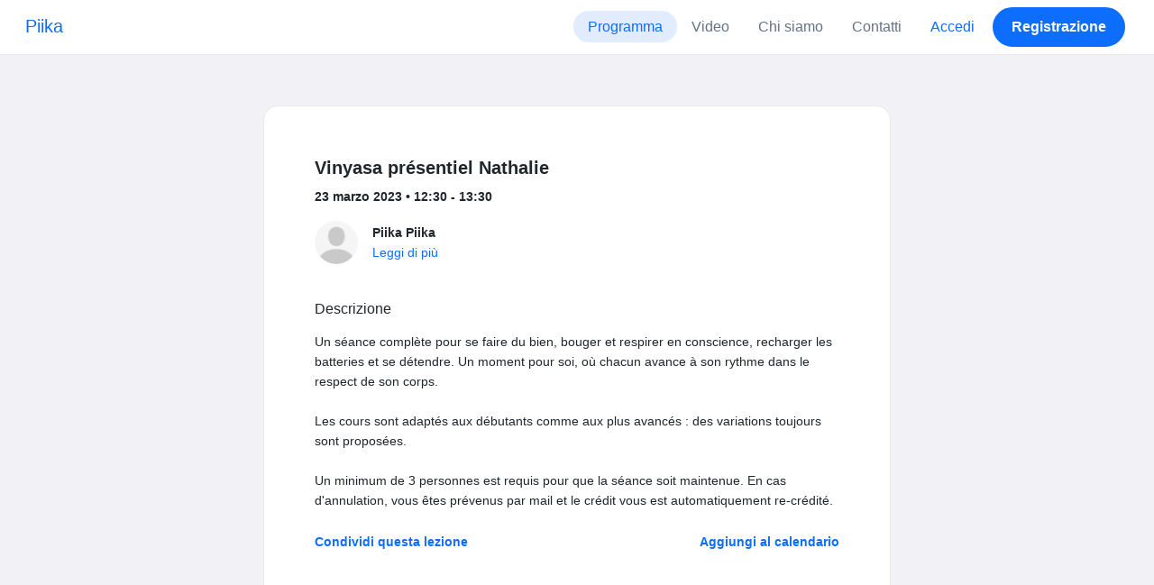

--- FILE ---
content_type: text/html; charset=UTF-8
request_url: https://www.momoyoga.com/piikayoga/lesson/10269852?_locale_forcing=it
body_size: 6282
content:

<!doctype html>
<html lang="it">
<head>
    <meta charset="utf-8">
    <meta name="viewport" content="width=device-width, initial-scale=1, shrink-to-fit=no">

            <meta name="title" content="Piika - Vinyasa présentiel Nathalie il giovedì, 23 marzo - Momoyoga" />
        <meta name="description" content="Il software per la gestione dei centri di yoga pensato per insegnanti indipendenti e centri di yoga. Facile da configurare. Molto semplice da imparare a utilizzare. Assistenza clienti pronta ad aiutarti." />
        <meta name="author" content="Momo Studio B.V.">
        <meta name="robots" content="index, follow" />
        <meta name="language" content="it" />
    
            <meta property="og:site_name" content="Momoyoga" />
        <meta property="og:type" content="website" />
        <meta property="og:title" content="Piika - Vinyasa présentiel Nathalie il giovedì, 23 marzo" />
        <meta property="og:url" content="https://www.momoyoga.com/piikayoga/lesson/10269852/Vinyasa-presentiel-Nathalie" />
        <meta property="og:image" content="https://www.momoyoga.com/bootstrap3/images/facebook-image.png" />
        <meta property="og:description" content="Un séance complète pour se faire du bien, bouger et respirer en conscience, recharger les batteries et se détendre. Un moment pour soi, où chacun avance à son rythme dans le respect de son corps.
 
Les cours sont adaptés aux débutants comme aux plus ..." />
        <meta property="og:locale" content="it" />
    
    <link rel="shortcut icon" href="/bootstrap3/images/favicon.9227498e.ico" />

        <!-- Google Tag Manager -->
    <script>(function(w,d,s,l,i){w[l]=w[l]||[];w[l].push({'gtm.start':
                new Date().getTime(),event:'gtm.js'});var f=d.getElementsByTagName(s)[0],
            j=d.createElement(s),dl=l!='dataLayer'?'&l='+l:'';j.async=true;j.src=
            'https://www.googletagmanager.com/gtm.js?id='+i+dl;f.parentNode.insertBefore(j,f);
        })(window,document,'script','dataLayer','GTM-55SCQMW');</script>
    <!-- End Google Tag Manager -->

        <link rel="stylesheet" href="/build/design-system-yogi.d01843cd.css">

    

    <title>Piika - Vinyasa présentiel Nathalie il giovedì, 23 marzo - Momoyoga</title>
</head>
<body class=" ">
    <!-- Google Tag Manager (noscript) -->
    <noscript><iframe src="https://www.googletagmanager.com/ns.html?id=GTM-55SCQMW"
                      height="0" width="0" style="display:none;visibility:hidden"></iframe></noscript>
    <!-- End Google Tag Manager (noscript) -->

<div class="body-wrapper">
        <nav class="navbar navbar-expand-md sticky-top flex-column navbar-light bg-white">
        <div class="container-fluid">
                        <a class="navbar-brand" href="/piikayoga/">
            Piika
        </a>
    

                            <button class="navbar-toggler border-0" type="button" data-bs-toggle="collapse" data-bs-target="#navbarSupportedContent" aria-controls="navbarSupportedContent" aria-expanded="false" aria-label="Toggle navigation">
                    <span class="navbar-toggler-icon"></span>
                </button>
            
            <div class="collapse navbar-collapse" id="navbarSupportedContent">
                <ul class="navbar-nav nav-pills ms-auto">
                                            <li class="nav-item">
                            <a class="nav-link px-lg-3 active" href="/piikayoga/">
                                Programma
                            </a>
                        </li>

                        

                                                    <li class="nav-item">
                                <a class="nav-link px-lg-3 " href="/piikayoga/videos/recent">
                                    Video
                                </a>
                            </li>
                        
                        
                                                    <li class="nav-item">
                                <a class="nav-link px-lg-3 " href="/piikayoga/about">
                                    Chi siamo
                                </a>
                            </li>
                        
                                                    <li class="nav-item">
                                <a class="nav-link px-lg-3 " href="/piikayoga/contact">
                                    Contatti
                                </a>
                            </li>
                        
                                                    <li class="nav-item">
                                <a class="nav-link px-lg-3 text-primary" href="/piikayoga/login">Accedi</a>
                            </li>
                        
                                                                                    <li class="nav-item">
                                    <a class="d-none d-md-block btn btn-primary" href="/piikayoga/register/">Registrazione</a>
                                    <a class="d-block d-md-none nav-link text-primary" href="/piikayoga/register/">Registrazione</a>
                                </li>
                                                                        
                                    </ul>
            </div>
        </div>
    </nav>

            <div class="banners">
                        
                                </div>
    
    <main role="main">
                    <div class="    container-fluid-md-max
">
                <div class="row" id="breadcrumbs">
                    <div class="col">
                        <nav aria-label="breadcrumb">
                                                    </nav>
                    </div>
                </div>

                <div class="row" id="flash-messages">
                    <div class="col">
                        





                    </div>
                </div>


                <div class="row" id="content">
                    <div class="col">
                            <div id="app"></div>
    <div id="schedule">
        <div class="card my-2 overflow-hidden">
            
            <div class="card-body">
                
<div class="lesson-details">
                
    <div class="lesson-title mb-2">
        <h3>
            Vinyasa présentiel Nathalie
            
        </h3>
    </div>

    <div class="lesson-datetime fw-bold">
        23 marzo 2023 •
        12:30 - 13:30
    </div>

    
    <div class="row gx-2 gx-md-0 mt-2 pt-2 pb-3 align-items-center flex-nowrap">
        <div class="col-auto">
            <img src="/bootstrap3/images/user.ea09aa5a.png" alt="" class="avatar rounded-circle me-3">
        </div>
        <div class="col overflow-hidden">
            <span class="fw-bold">Piika Piika</span>

                            <div class="text-truncate"></div>
            
                            <div><a href="/piikayoga/teacher/6316">Leggi di più</a></div>
                    </div>
    </div>

    <div class="lesson-action mt-3">
                    
<div
    class="vue-component"
    data-component="LessonActionButton"
    data-options="{&quot;lesson&quot;:{&quot;id&quot;:10269852,&quot;location&quot;:null,&quot;room&quot;:null,&quot;showSpotsOpen&quot;:false,&quot;spotsTotal&quot;:8,&quot;spotsFilled&quot;:2,&quot;spotsOpen&quot;:6,&quot;detailUrl&quot;:&quot;https:\/\/www.momoyoga.com\/piikayoga\/lesson\/10269852\/Vinyasa-presentiel-Nathalie&quot;,&quot;title&quot;:&quot;Vinyasa pr\u00e9sentiel Nathalie&quot;,&quot;description&quot;:&quot;Un s\u00e9ance compl\u00e8te pour se faire du bien, bouger et respirer en conscience, recharger les batteries et se d\u00e9tendre. Un moment pour soi, o\u00f9 chacun avance \u00e0 son rythme dans le respect de son corps.\n \nLes cours sont adapt\u00e9s aux d\u00e9butants comme aux plus avanc\u00e9s : des variations toujours sont propos\u00e9es.\n\nUn minimum de 3 personnes est requis pour que la s\u00e9ance soit maintenue. En cas d&#039;annulation, vous \u00eates pr\u00e9venus par mail et le cr\u00e9dit vous est automatiquement re-cr\u00e9dit\u00e9.&quot;,&quot;bookableAt&quot;:&quot;2023-03-02T00:00:00+01:00&quot;,&quot;isBeforeBookingOpens&quot;:false,&quot;isAfterBookingCloses&quot;:true,&quot;timeFrom&quot;:&quot;2023-03-23T12:30:00+01:00&quot;,&quot;timeTo&quot;:&quot;2023-03-23T13:30:00+01:00&quot;,&quot;teacher&quot;:{&quot;teacherImageUrl&quot;:null,&quot;image&quot;:null,&quot;id&quot;:6316,&quot;firstName&quot;:&quot;Piika&quot;,&quot;lastName&quot;:&quot;Piika&quot;,&quot;description&quot;:&quot;&quot;},&quot;states&quot;:[],&quot;hasPassed&quot;:true,&quot;hasStarted&quot;:true,&quot;isBookable&quot;:false,&quot;isCancellable&quot;:false,&quot;isCancelled&quot;:false,&quot;isFree&quot;:false,&quot;linkUrl&quot;:null,&quot;linkTitle&quot;:null,&quot;visit&quot;:null,&quot;online&quot;:{&quot;enabled&quot;:false,&quot;available&quot;:true,&quot;link&quot;:&quot;&quot;,&quot;additionalInfo&quot;:&quot;&quot;},&quot;memberLiabilityWaiver&quot;:{&quot;requiresAgreement&quot;:false},&quot;requiresOrderToBook&quot;:true,&quot;memberNeedsNewProductToBook&quot;:false,&quot;isVisitAllowed&quot;:true,&quot;image&quot;:null,&quot;created&quot;:&quot;2021-05-27T22:20:18+02:00&quot;,&quot;updated&quot;:&quot;2023-01-14T00:41:11+01:00&quot;,&quot;slug&quot;:&quot;Vinyasa-presentiel-Nathalie&quot;,&quot;guestVisitsEnabled&quot;:false,&quot;numberOfGuestVisitsAllowed&quot;:null,&quot;canCancelForFree&quot;:false,&quot;freeCancellationClosesAt&quot;:&quot;2023-03-23T00:30:00+01:00&quot;,&quot;bookSeriesEnabled&quot;:false,&quot;heldAt&quot;:null,&quot;type&quot;:&quot;lesson&quot;,&quot;fromTime&quot;:&quot;2023-03-23T12:30:00+01:00&quot;},&quot;profileName&quot;:&quot;piikayoga&quot;,&quot;requiredToFinishSetup&quot;:false}"
></div>
                    </div>

    <div class="mb-4">
            </div>

    
            <h4 class="mb-3 fw-normal">Descrizione</h4>
        <div class="lesson-description mb-4">
            Un séance complète pour se faire du bien, bouger et respirer en conscience, recharger les batteries et se détendre. Un moment pour soi, où chacun avance à son rythme dans le respect de son corps.<br />
 <br />
Les cours sont adaptés aux débutants comme aux plus avancés : des variations toujours sont proposées.<br />
<br />
Un minimum de 3 personnes est requis pour que la séance soit maintenue. En cas d&#039;annulation, vous êtes prévenus par mail et le crédit vous est automatiquement re-crédité.
        </div>
    
    
    <div class="mb-2 d-flex justify-content-between">
        <a class="text-decoration-none fw-bold text-primary"
           data-bs-toggle="modal"
           data-bs-target="#social-share-10269852"
           href=""
        >Condividi questa lezione</a>

        <a class="text-decoration-none fw-bold text-primary"
           data-bs-toggle="modal"
           data-bs-target="#lesson-calendar-10269852"
           href=""
        >Aggiungi al calendario</a>
    </div>
</div>


                
<div class="modal fade" id="social-share-10269852" tabindex="-1">
    <div class="modal-dialog modal-dialog-centered d-flex justify-content-center">
        <div class="modal-content">
            <div class="modal-header">
                <div class="modal-title">Condividi questa lezione</div>
                <button type="button" class="btn-close" data-bs-dismiss="modal" aria-label="Close"></button>
            </div>

            <div class="modal-body">
                <div class="container gx-0">
                    <div class="row text-center gx-3 my-3">
                        <div class="col-4 col-sm-3 my-3">
                            <a target="_blank"  href="mailto:?
                               &SUBJECT=Vinyasa présentiel Nathalie su 23 marzo a 12:30
                               &BODY=https://www.momoyoga.com/piikayoga/lesson/10269852/Vinyasa-presentiel-Nathalie"
                            >
                                <div class="social-icon-100 social-icon-email"></div>
                            </a>
                            <span class="text-caption-medium mt-2">E-mail</span>
                        </div>
                        <div class="col-4 col-sm-3 my-3">
                            <a href="https://www.facebook.com/sharer/sharer.php?u=https://www.momoyoga.com/piikayoga/lesson/10269852/Vinyasa-presentiel-Nathalie" target="_blank">
                                <div class="social-icon-100 social-icon-facebook"></div>
                            </a>
                            <span class="text-caption-medium mt-2">Facebook</span>
                        </div>
                        <div class="col-4 col-sm-3 my-3">
                            <a href="https://twitter.com/intent/tweet?url=https://www.momoyoga.com/piikayoga/lesson/10269852/Vinyasa-presentiel-Nathalie" target="_blank">
                                <div class="social-icon-100 social-icon-twitter"></div>
                            </a>
                            <span class="text-caption-medium mt-2">Twitter</span>
                        </div>
                        <div class="col-4 col-sm-3 my-3">
                            <a href="https://www.linkedin.com/sharing/share-offsite/?url=https://www.momoyoga.com/piikayoga/lesson/10269852/Vinyasa-presentiel-Nathalie" target="_blank">
                                <div class="social-icon-100 social-icon-linkedin"></div>
                            </a>
                            <span class="text-caption-medium mt-2">Linkedin</span>
                        </div>
                        <div class="col-4 col-sm-3 my-3">
                            <a href="https://api.whatsapp.com/send?text=https://www.momoyoga.com/piikayoga/lesson/10269852/Vinyasa-presentiel-Nathalie" target="_blank">
                                <div class="social-icon-100 social-icon-whatsapp"></div>
                            </a>
                            <span class="text-caption-medium mt-2 text-nowrap">Whatsapp</span>
                        </div>
                    </div>

                    <div class="row">
                        <div class="col mb-3">
                            <div class="text-body-regular">Condividi link</div>
                            <div class="input-group my-2">
                                <input type="text" class="form-control text-muted bg-white" name="copy-text-lesson-10269852" value="https://www.momoyoga.com/piikayoga/lesson/10269852/Vinyasa-presentiel-Nathalie" disabled/>
                            </div>
                            <a class="btn btn-primary fw-bold copy-link-href"
                               data-copy-success-text="Copiato negli appunt"
                               data-copy-failure-text="Non è possibile copiare il link"
                               href="https://www.momoyoga.com/piikayoga/lesson/10269852/Vinyasa-presentiel-Nathalie"
                            >Copia</a>
                        </div>
                    </div>
                </div>
            </div>
        </div>
    </div>
</div>
                
<div class="modal fade calendar-integration-modal" id="lesson-calendar-10269852" tabindex="-1" aria-labelledby="flashModal" aria-hidden="true">
    <div class="modal-dialog modal-dialog-centered d-flex justify-content-center">
        <div class="modal-content">
            <div class="modal-header">
                <div class="modal-title">Aggiungi al calendario</div>
                <button type="button" class="btn-close" data-bs-dismiss="modal" aria-label="Close"></button>
            </div>
            <div class="modal-body">
                <div class="container-fluid email-actions">
                    <div class="row my-3">
                        <a class="btn btn-outline-primary btn-google-start w-100"
                           href="https://calendar.google.com/calendar/r/eventedit?text=Vinyasa%20pr%C3%A9sentiel%20Nathalie&amp;details=Un%20s%C3%A9ance%20compl%C3%A8te%20pour%20se%20faire%20du%20bien%2C%20bouger%20et%20respirer%20en%20conscience%2C%20recharger%20les%20batteries%20et%20se%20d%C3%A9tendre.%20Un%20moment%20pour%20soi%2C%20o%C3%B9%20chacun%20avance%20%C3%A0%20son%20rythme%20dans%20le%20respect%20de%20son%20corps.%0A%20%0ALes%20cours%20sont%20adapt%C3%A9s%20aux%20d%C3%A9butants%20comme%20aux%20plus%20avanc%C3%A9s%20%3A%20des%20variations%20toujours%20sont%20propos%C3%A9es.%0A%0AUn%20minimum%20de%203%20personnes%20est%20requis%20pour%20que%20la%20s%C3%A9ance%20soit%20maintenue.%20En%20cas%20d%27annulation%2C%20vous%20%C3%AAtes%20pr%C3%A9venus%20par%20mail%20et%20le%20cr%C3%A9dit%20vous%20est%20automatiquement%20re-cr%C3%A9dit%C3%A9.&amp;dates=20230323T123000%2F20230323T133000&amp;ctz=Europe%2FParis"
                           target="_blank"
                        >Google</a>
                    </div>
                    <div class="row mb-3">
                        <a class="btn btn-outline-primary btn-outlook-start w-100"
                           href="https://outlook.office.com/calendar/0/deeplink/compose?path=/calendar/action/compose&subject=Vinyasa%20pr%C3%A9sentiel%20Nathalie&amp;body=Un%20s%C3%A9ance%20compl%C3%A8te%20pour%20se%20faire%20du%20bien%2C%20bouger%20et%20respirer%20en%20conscience%2C%20recharger%20les%20batteries%20et%20se%20d%C3%A9tendre.%20Un%20moment%20pour%20soi%2C%20o%C3%B9%20chacun%20avance%20%C3%A0%20son%20rythme%20dans%20le%20respect%20de%20son%20corps.%0A%20%0ALes%20cours%20sont%20adapt%C3%A9s%20aux%20d%C3%A9butants%20comme%20aux%20plus%20avanc%C3%A9s%20%3A%20des%20variations%20toujours%20sont%20propos%C3%A9es.%0A%0AUn%20minimum%20de%203%20personnes%20est%20requis%20pour%20que%20la%20s%C3%A9ance%20soit%20maintenue.%20En%20cas%20d%27annulation%2C%20vous%20%C3%AAtes%20pr%C3%A9venus%20par%20mail%20et%20le%20cr%C3%A9dit%20vous%20est%20automatiquement%20re-cr%C3%A9dit%C3%A9.&amp;startdt=2023-03-23T12%3A30%3A00&amp;enddt=2023-03-23T13%3A30%3A00"
                           target="_blank"
                        >Outlook</a>
                    </div>
                    <div class="row mb-3">
                        <a class="btn btn-outline-primary btn-yahoo-start w-100"
                           href="https://calendar.yahoo.com/?v=60&view=d&type=20&title=Vinyasa%20pr%C3%A9sentiel%20Nathalie&amp;desc=Un%20s%C3%A9ance%20compl%C3%A8te%20pour%20se%20faire%20du%20bien%2C%20bouger%20et%20respirer%20en%20conscience%2C%20recharger%20les%20batteries%20et%20se%20d%C3%A9tendre.%20Un%20moment%20pour%20soi%2C%20o%C3%B9%20chacun%20avance%20%C3%A0%20son%20rythme%20dans%20le%20respect%20de%20son%20corps.%0A%20%0ALes%20cours%20sont%20adapt%C3%A9s%20aux%20d%C3%A9butants%20comme%20aux%20plus%20avanc%C3%A9s%20%3A%20des%20variations%20toujours%20sont%20propos%C3%A9es.%0A%0AUn%20minimum%20de%203%20personnes%20est%20requis%20pour%20que%20la%20s%C3%A9ance%20soit%20maintenue.%20En%20cas%20d%27annulation%2C%20vous%20%C3%AAtes%20pr%C3%A9venus%20par%20mail%20et%20le%20cr%C3%A9dit%20vous%20est%20automatiquement%20re-cr%C3%A9dit%C3%A9.&amp;st=20230323T123000&amp;et=20230323T133000"
                           target="_blank"
                        >Yahoo</a>
                    </div>
                    <div class="row mb-3">
                        <a class="btn btn-outline-primary btn-download-start w-100"
                           href="/piikayoga/calendar/export/lesson/10269852"
                        >File iCalendar</a>
                    </div>
                </div>
            </div>
        </div>
    </div>
</div>
            </div>
        </div>
    </div>
                    </div>
                </div>
            </div>
            </main>

    <footer class="footer">
                    
<div class="powered-by">
    <span>Realizzato da</span>
    <a href="https://www.momoyoga.com/it/?utm_medium=poweredby&utm_source=footer" target="_blank">
        <svg width="168" height="35" viewBox="0 0 168 35" fill="none" xmlns="http://www.w3.org/2000/svg">
    <path class="letter" fill-rule="evenodd" clip-rule="evenodd" d="M157.941 22.0195C155.953 22.0195 154.343 20.3813 154.343 18.3586C154.343 16.3384 155.953 14.699 157.941 14.699C159.928 14.699 161.54 16.3384 161.54 18.3586C161.54 20.3813 159.928 22.0195 157.941 22.0195ZM162.206 10.2016L161.54 10.7019C160.448 10.1703 159.23 9.86292 157.941 9.86292C153.327 9.86292 149.589 13.6672 149.589 18.3586C149.589 23.0501 153.327 26.8568 157.941 26.8568C159.23 26.8568 160.448 26.5494 161.54 26.0178L162.206 26.518H166.292V18.3586V10.2016H162.206Z" fill="#23282C"/>
    <path class="letter" fill-rule="evenodd" clip-rule="evenodd" d="M119.748 22.0195C117.76 22.0195 116.149 20.3813 116.149 18.3586C116.149 16.3384 117.76 14.699 119.748 14.699C121.735 14.699 123.345 16.3384 123.345 18.3586C123.345 20.3813 121.735 22.0195 119.748 22.0195ZM119.748 9.86292C115.135 9.86292 111.395 13.6672 111.395 18.3586C111.395 23.0501 115.135 26.8568 119.748 26.8568C124.36 26.8568 128.099 23.0501 128.099 18.3586C128.099 13.6672 124.36 9.86292 119.748 9.86292Z" fill="#23282C"/>
    <path class="letter" fill-rule="evenodd" clip-rule="evenodd" d="M138.844 22.0195C136.857 22.0195 135.247 20.3813 135.247 18.3586C135.247 16.3384 136.857 14.699 138.844 14.699C140.832 14.699 142.443 16.3384 142.443 18.3586C142.443 20.3813 140.832 22.0195 138.844 22.0195ZM142.443 10.7019C141.351 10.1703 140.134 9.86292 138.844 9.86292C134.231 9.86292 130.494 13.6672 130.494 18.3586C130.494 19.6352 130.777 20.8406 131.273 21.9254C132.6 24.8341 135.486 26.8568 138.844 26.8568C140.134 26.8568 141.35 26.5494 142.443 26.0178C142.434 28.0332 140.826 29.6641 138.844 29.6641C137.606 29.6641 136.513 29.0277 135.865 28.0597H130.75C131.654 31.7555 134.929 34.5002 138.844 34.5002C143.456 34.5002 147.195 30.6936 147.195 26.0021V10.2016H143.11L142.443 10.7019Z" fill="#23282C"/>
    <path class="letter" fill-rule="evenodd" clip-rule="evenodd" d="M106.298 9.8634L102.187 18.7786L98.1178 9.8634H92.8889L99.5444 24.5115L95.9637 32.2804H101.199L111.536 9.8634H106.298Z" fill="#23282C"/>
    <path class="letter" fill-rule="evenodd" clip-rule="evenodd" d="M84.2537 22.0195C82.2654 22.0195 80.6551 20.3813 80.6551 18.3586C80.6551 16.3384 82.2654 14.699 84.2537 14.699C86.2407 14.699 87.851 16.3384 87.851 18.3586C87.851 20.3813 86.2407 22.0195 84.2537 22.0195ZM84.2537 9.86292C79.6385 9.86292 75.9014 13.6672 75.9014 18.3586C75.9014 23.0501 79.6385 26.8568 84.2537 26.8568C88.8653 26.8568 92.6036 23.0501 92.6036 18.3586C92.6036 13.6672 88.8653 9.86292 84.2537 9.86292Z" fill="#23282C"/>
    <path class="letter" fill-rule="evenodd" clip-rule="evenodd" d="M36.7747 22.0195C34.7888 22.0195 33.1762 20.3813 33.1762 18.3586C33.1762 16.3384 34.7888 14.699 36.7747 14.699C38.7642 14.699 40.3732 16.3384 40.3732 18.3586C40.3732 20.3813 38.7642 22.0195 36.7747 22.0195ZM36.7747 9.86292C32.1631 9.86292 28.4248 13.6672 28.4248 18.3586C28.4248 23.0501 32.1631 26.8568 36.7747 26.8568C41.3887 26.8568 45.127 23.0501 45.127 18.3586C45.127 13.6672 41.3887 9.86292 36.7747 9.86292Z" fill="#23282C"/>
    <path class="letter" fill-rule="evenodd" clip-rule="evenodd" d="M66.8226 9.86292C64.4777 9.86292 62.6969 10.8465 61.1802 12.4292C59.6624 10.8465 58.2156 9.86292 55.8719 9.86292C54.5815 9.86292 53.3658 10.509 52.2734 11.0406L51.6063 10.2016H47.522V18.3586V26.8568H52.2734V26.0178V18.3586C52.2734 16.3384 53.2189 14.699 55.2048 14.699C57.193 14.699 58.1374 16.3384 58.1374 18.3586H58.1386V18.3731V26.0178V26.8568H62.8912V26.0178V18.3743V18.3586C62.8912 16.3384 63.8355 14.699 65.8226 14.699C67.8097 14.699 68.7552 16.3384 68.7552 18.3586V26.0178V26.8568H73.5066V18.3586C73.5066 13.6684 71.4354 9.86292 66.8226 9.86292Z" fill="#23282C"/>
    <path class="letter" fill-rule="evenodd" clip-rule="evenodd" d="M19.3449 9.86292C17.0024 9.86292 15.2215 10.8465 13.7036 12.4292C12.187 10.8465 10.7379 9.86292 8.39533 9.86292C7.10617 9.86292 5.8881 10.509 4.79682 11.0406L4.13091 10.2016H0.0454102V18.3586V26.8568H4.79682V26.0178V18.3586C4.79682 16.3384 5.73999 14.699 7.72705 14.699C9.71412 14.699 10.6608 16.3384 10.6608 18.3586V18.3731V26.0178V26.8568H15.417V26.0178V18.3743C15.417 18.3671 15.4146 18.3635 15.4146 18.3586C15.4146 16.3384 16.359 14.699 18.346 14.699C20.3343 14.699 21.2786 16.3384 21.2786 18.3586V26.0178V26.8568H26.0312V18.3586H26.0301C26.0301 13.6684 23.9577 9.86292 19.3449 9.86292Z" fill="#23282C"/>
</svg>

    </a>
</div>

<div class="locale-selection dropdown-center dropup">
    <a href="#" class="dropdown-toggle" data-bs-toggle="dropdown" aria-expanded="false">
        Italiano
        <span class="material-symbols-rounded material-icons-round">language</span>
    </a>
    <ul class="dropdown-menu shadow mb-2">
                    <li>
                <a class="dropdown-item" href="?_locale_forcing=da"
                >
                    <span>Dansk</span>
                                    </a>
            </li>
                    <li>
                <a class="dropdown-item" href="?_locale_forcing=de"
                >
                    <span>Deutsch</span>
                                    </a>
            </li>
                    <li>
                <a class="dropdown-item" href="?_locale_forcing=en"
                >
                    <span>English</span>
                                    </a>
            </li>
                    <li>
                <a class="dropdown-item" href="?_locale_forcing=es"
                >
                    <span>Español</span>
                                    </a>
            </li>
                    <li>
                <a class="dropdown-item" href="?_locale_forcing=fr"
                >
                    <span>Français</span>
                                    </a>
            </li>
                    <li>
                <a class="dropdown-item active" href="?_locale_forcing=it"
                >
                    <span>Italiano</span>
                                            <span class="material-symbols-rounded">check</span>
                                    </a>
            </li>
                    <li>
                <a class="dropdown-item" href="?_locale_forcing=nb"
                >
                    <span>Norwegian bokmål</span>
                                    </a>
            </li>
                    <li>
                <a class="dropdown-item" href="?_locale_forcing=nl"
                >
                    <span>Nederlands</span>
                                    </a>
            </li>
                    <li>
                <a class="dropdown-item" href="?_locale_forcing=pt"
                >
                    <span>Português</span>
                                    </a>
            </li>
                    <li>
                <a class="dropdown-item" href="?_locale_forcing=sl"
                >
                    <span>Slovenščina</span>
                                    </a>
            </li>
                    <li>
                <a class="dropdown-item" href="?_locale_forcing=sv"
                >
                    <span>Svenska</span>
                                    </a>
            </li>
            </ul>
</div>

            </footer>
</div>

            <script src="//js.stripe.com/v3/"></script>

            <script type="text/javascript">
    
    
    window.clientConfiguration = {
        reCaptchaSiteKey: "6Lf1R64UAAAAAN7HLgPZH-s5nYZM1o762Ek6QeCt",
        theme: "DESIGN_SYSTEM",

                                timeFormat: "HH:mm",
            dateFormat: "D MMM YYYY",
            longDateFormat: "D MMMM, YYYY",
            flatpickrDateFormat: "j M Y",
            features: {
                BOOKING_WINDOW: true,
                BRAND_SETTINGS: false,
                CANCELLATION_WINDOW: true,
                CAN_ADD_TEACHER: false,
                CUSTOMIZABLE_EMAILS: false,
                EMAIL_SUBSCRIBERS_SYNCHRONIZATION: false,
                FREE_EVENTS: false,
                MEMBER_EXPORT: false,
                PAYMENT_METHOD_BANK_TRANSFER: false,
                PAYMENT_METHOD_CASH: false,
                PAYMENT_METHOD_PAY_PAL: false,
                PROMO_CODES: false,
                RECURRING_MEMBERSHIPS: true,
                SWITCH_PSP_PLAN: false,
                TEACHER_AREA: false,
                TEACHER_EXPORT: false,
                WAITLISTS: true,
                BRAND_SETTINGS_TRIAL: false,
                CUSTOM_RANGE_INSIGHTS: false,
            },
            featureFlags: {
                BRAND_SETTINGS: true,
                CROPPER: false,
                RECURRING_MEMBERSHIP_IMPROVEMENTS: true,
                SEPA_WARNING_EMAIL: false,
                STAFF_ROLES: true,
                URBAN_SPORTS_CLUB: false,
                WEBSITE_INTEGRATION: false,
            },
                        lang: "fr",
            isAllowedToTrial: true
            };
</script>

    

    <script src="/build/runtime.672030d9.js"></script><script src="/build/4631.9400cf9d.js"></script><script src="/build/4230.97d364dd.js"></script><script src="/build/8823.3f0f178d.js"></script><script src="/build/2599.e780ee86.js"></script><script src="/build/design-system-yogi.d1116e23.js"></script>
</body>
</html>
